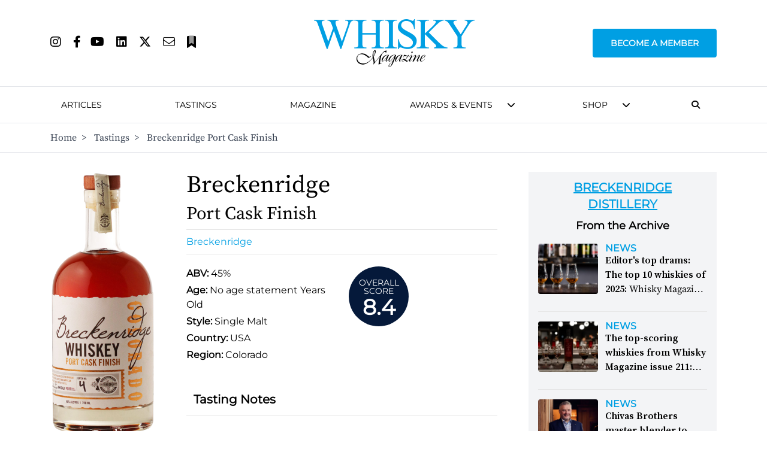

--- FILE ---
content_type: text/html; charset=utf-8
request_url: https://www.google.com/recaptcha/api2/aframe
body_size: 103
content:
<!DOCTYPE HTML><html><head><meta http-equiv="content-type" content="text/html; charset=UTF-8"></head><body><script nonce="7qalALjYbZOzgqLAvpE_uQ">/** Anti-fraud and anti-abuse applications only. See google.com/recaptcha */ try{var clients={'sodar':'https://pagead2.googlesyndication.com/pagead/sodar?'};window.addEventListener("message",function(a){try{if(a.source===window.parent){var b=JSON.parse(a.data);var c=clients[b['id']];if(c){var d=document.createElement('img');d.src=c+b['params']+'&rc='+(localStorage.getItem("rc::a")?sessionStorage.getItem("rc::b"):"");window.document.body.appendChild(d);sessionStorage.setItem("rc::e",parseInt(sessionStorage.getItem("rc::e")||0)+1);localStorage.setItem("rc::h",'1769404453479');}}}catch(b){}});window.parent.postMessage("_grecaptcha_ready", "*");}catch(b){}</script></body></html>